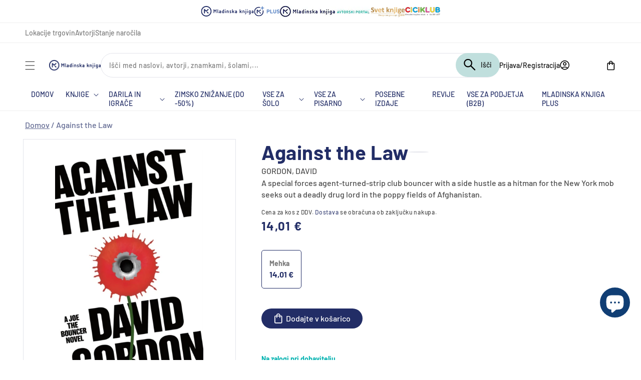

--- FILE ---
content_type: text/plain; charset=utf-8
request_url: https://mk-emka-prod-shopify.azurewebsites.net/api/web-recommender?productId=15377315103051,15337772155211,15431106888011,15335613661515,15463160840523,8158669832481,15463160807755,15463161135435
body_size: 1224
content:
{
  "nodes": [
    {
      "title": "Setveni priročnik 2026",
      "id": "gid://shopify/Product/15377315103051",
      "featuredImage": {
        "url": "https://cdn.shopify.com/s/files/1/0662/3549/8785/files/9771854446269.jpg?v=1764060963"
      },
      "variants": {
        "edges": [
          {
            "node": {
              "price": "12.00",
              "compareAtPrice": null
            }
          }
        ]
      },
      "totalInventory": 349,
      "author": {
        "value": "MARIA THUN",
        "type": "single_line_text_field"
      },
      "rating": null,
      "rating_count": null
    },
    {
      "title": "Lunin vodnik 2026",
      "id": "gid://shopify/Product/15337772155211",
      "featuredImage": {
        "url": "https://cdn.shopify.com/s/files/1/0662/3549/8785/files/3831039290165.jpg?v=1762262350"
      },
      "variants": {
        "edges": [
          {
            "node": {
              "price": "16.90",
              "compareAtPrice": null
            }
          }
        ]
      },
      "totalInventory": 101,
      "author": {
        "value": "EMA KURENT",
        "type": "single_line_text_field"
      },
      "rating": null,
      "rating_count": null
    },
    {
      "title": "Darilo za Anjo",
      "id": "gid://shopify/Product/15431106888011",
      "featuredImage": {
        "url": "https://cdn.shopify.com/s/files/1/0662/3549/8785/files/9789617131727.jpg?v=1765954572"
      },
      "variants": {
        "edges": [
          {
            "node": {
              "price": "19.90",
              "compareAtPrice": null
            }
          }
        ]
      },
      "totalInventory": 38,
      "author": {
        "value": "MAJA LOPERT",
        "type": "single_line_text_field"
      },
      "rating": null,
      "rating_count": null
    },
    {
      "title": "220 stopinj poševno: Testenine",
      "id": "gid://shopify/Product/15335613661515",
      "featuredImage": {
        "url": "https://cdn.shopify.com/s/files/1/0662/3549/8785/files/9789610177333_6263252f-afdf-47d6-8dd0-3e381b1383ed.jpg?v=1762178537"
      },
      "variants": {
        "edges": [
          {
            "node": {
              "price": "32.99",
              "compareAtPrice": null
            }
          }
        ]
      },
      "totalInventory": 1208,
      "author": {
        "value": "URŠKA FARTELJ",
        "type": "single_line_text_field"
      },
      "rating": null,
      "rating_count": null
    },
    {
      "title": "Izpolnjujoče življenje",
      "id": "gid://shopify/Product/15463160840523",
      "featuredImage": {
        "url": "https://cdn.shopify.com/s/files/1/0662/3549/8785/files/9789610182818.jpg?v=1767944859"
      },
      "variants": {
        "edges": [
          {
            "node": {
              "price": "24.99",
              "compareAtPrice": null
            }
          }
        ]
      },
      "totalInventory": 1118,
      "author": {
        "value": "BERNARDO STAMATEAS",
        "type": "single_line_text_field"
      },
      "rating": null,
      "rating_count": null
    },
    {
      "title": "Skrivnost (slovenska izdaja)",
      "id": "gid://shopify/Product/8158669832481",
      "featuredImage": {
        "url": "https://cdn.shopify.com/s/files/1/0662/3549/8785/files/9789610116585.jpg?v=1724997173"
      },
      "variants": {
        "edges": [
          {
            "node": {
              "price": "32.99",
              "compareAtPrice": null
            }
          }
        ]
      },
      "totalInventory": 503,
      "author": {
        "value": "RHONDA BYRNE",
        "type": "single_line_text_field"
      },
      "rating": null,
      "rating_count": {
        "value": "0",
        "type": "number_integer"
      }
    },
    {
      "title": "Majhni koraki za lepše dni",
      "id": "gid://shopify/Product/15463160807755",
      "featuredImage": {
        "url": "https://cdn.shopify.com/s/files/1/0662/3549/8785/files/9789610186915.jpg?v=1767943057"
      },
      "variants": {
        "edges": [
          {
            "node": {
              "price": "27.99",
              "compareAtPrice": null
            }
          }
        ]
      },
      "totalInventory": 825,
      "author": {
        "value": "KRISTIJAN MUSEK LEŠNIK",
        "type": "single_line_text_field"
      },
      "rating": null,
      "rating_count": null
    },
    {
      "title": "Prisluhni glasbilom",
      "id": "gid://shopify/Product/15463161135435",
      "featuredImage": {
        "url": "https://cdn.shopify.com/s/files/1/0662/3549/8785/files/9789610183952.jpg?v=1767945581"
      },
      "variants": {
        "edges": [
          {
            "node": {
              "price": "19.99",
              "compareAtPrice": null
            }
          }
        ]
      },
      "totalInventory": 1378,
      "author": null,
      "rating": null,
      "rating_count": null
    }
  ]
}